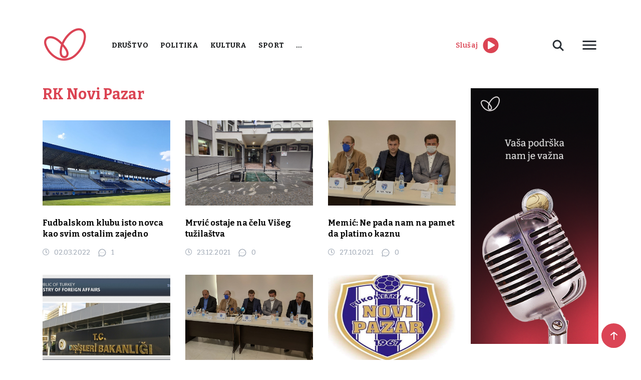

--- FILE ---
content_type: text/html; charset=UTF-8
request_url: https://www.radiostoplus.com/tag/rk-novi-pazar/
body_size: 12798
content:
<!doctype html>
<html lang="en-US">
<head>
	<meta charset="UTF-8">
	<meta name="viewport" content="width=device-width, initial-scale=1">
	<link rel="preconnect" href="https://fonts.gstatic.com">
	<link rel="stylesheet" href="https://cdnjs.cloudflare.com/ajax/libs/font-awesome/5.15.3/css/all.min.css">
	<link href="https://fonts.googleapis.com/css2?family=Bitter:wght@300;400;500;600;700&display=swap" rel="stylesheet">
	<link rel="stylesheet" href="https://cdn.jsdelivr.net/gh/fancyapps/fancybox@3.5.7/dist/jquery.fancybox.min.css"/>
	<meta name='robots' content='index, follow, max-image-preview:large, max-snippet:-1, max-video-preview:-1' />

	<!-- This site is optimized with the Yoast SEO plugin v26.8 - https://yoast.com/product/yoast-seo-wordpress/ -->
	<title>RK Novi Pazar Archives - Radio Sto Plus</title>
	<link rel="canonical" href="https://www.radiostoplus.com/tag/rk-novi-pazar/" />
	<meta property="og:locale" content="en_US" />
	<meta property="og:type" content="article" />
	<meta property="og:title" content="RK Novi Pazar Archives - Radio Sto Plus" />
	<meta property="og:url" content="https://www.radiostoplus.com/tag/rk-novi-pazar/" />
	<meta property="og:site_name" content="Radio Sto Plus" />
	<meta name="twitter:card" content="summary_large_image" />
	<script type="application/ld+json" class="yoast-schema-graph">{"@context":"https://schema.org","@graph":[{"@type":"CollectionPage","@id":"https://www.radiostoplus.com/tag/rk-novi-pazar/","url":"https://www.radiostoplus.com/tag/rk-novi-pazar/","name":"RK Novi Pazar Archives - Radio Sto Plus","isPartOf":{"@id":"https://www.radiostoplus.com/#website"},"primaryImageOfPage":{"@id":"https://www.radiostoplus.com/tag/rk-novi-pazar/#primaryimage"},"image":{"@id":"https://www.radiostoplus.com/tag/rk-novi-pazar/#primaryimage"},"thumbnailUrl":"https://www.radiostoplus.com/wp-content/uploads/2022/03/gradski-stadion-novi-pazar-e1650925693918.jpg","inLanguage":"en-US"},{"@type":"ImageObject","inLanguage":"en-US","@id":"https://www.radiostoplus.com/tag/rk-novi-pazar/#primaryimage","url":"https://www.radiostoplus.com/wp-content/uploads/2022/03/gradski-stadion-novi-pazar-e1650925693918.jpg","contentUrl":"https://www.radiostoplus.com/wp-content/uploads/2022/03/gradski-stadion-novi-pazar-e1650925693918.jpg","width":1000,"height":697},{"@type":"WebSite","@id":"https://www.radiostoplus.com/#website","url":"https://www.radiostoplus.com/","name":"Radio Sto Plus","description":"Radio Sto Plus","potentialAction":[{"@type":"SearchAction","target":{"@type":"EntryPoint","urlTemplate":"https://www.radiostoplus.com/?s={search_term_string}"},"query-input":{"@type":"PropertyValueSpecification","valueRequired":true,"valueName":"search_term_string"}}],"inLanguage":"en-US"}]}</script>
	<!-- / Yoast SEO plugin. -->


<link rel='dns-prefetch' href='//cdnjs.cloudflare.com' />
<link rel='dns-prefetch' href='//cdn.jsdelivr.net' />
<script type="text/javascript" id="wpp-js" src="https://www.radiostoplus.com/wp-content/plugins/wordpress-popular-posts/assets/js/wpp.min.js?ver=7.3.6" data-sampling="0" data-sampling-rate="100" data-api-url="https://www.radiostoplus.com/wp-json/wordpress-popular-posts" data-post-id="0" data-token="9b882c825a" data-lang="0" data-debug="0"></script>
<link rel="alternate" type="application/rss+xml" title="Radio Sto Plus &raquo; RK Novi Pazar Tag Feed" href="https://www.radiostoplus.com/tag/rk-novi-pazar/feed/" />
<style id='wp-img-auto-sizes-contain-inline-css' type='text/css'>
img:is([sizes=auto i],[sizes^="auto," i]){contain-intrinsic-size:3000px 1500px}
/*# sourceURL=wp-img-auto-sizes-contain-inline-css */
</style>
<style id='wp-block-library-inline-css' type='text/css'>
:root{--wp-block-synced-color:#7a00df;--wp-block-synced-color--rgb:122,0,223;--wp-bound-block-color:var(--wp-block-synced-color);--wp-editor-canvas-background:#ddd;--wp-admin-theme-color:#007cba;--wp-admin-theme-color--rgb:0,124,186;--wp-admin-theme-color-darker-10:#006ba1;--wp-admin-theme-color-darker-10--rgb:0,107,160.5;--wp-admin-theme-color-darker-20:#005a87;--wp-admin-theme-color-darker-20--rgb:0,90,135;--wp-admin-border-width-focus:2px}@media (min-resolution:192dpi){:root{--wp-admin-border-width-focus:1.5px}}.wp-element-button{cursor:pointer}:root .has-very-light-gray-background-color{background-color:#eee}:root .has-very-dark-gray-background-color{background-color:#313131}:root .has-very-light-gray-color{color:#eee}:root .has-very-dark-gray-color{color:#313131}:root .has-vivid-green-cyan-to-vivid-cyan-blue-gradient-background{background:linear-gradient(135deg,#00d084,#0693e3)}:root .has-purple-crush-gradient-background{background:linear-gradient(135deg,#34e2e4,#4721fb 50%,#ab1dfe)}:root .has-hazy-dawn-gradient-background{background:linear-gradient(135deg,#faaca8,#dad0ec)}:root .has-subdued-olive-gradient-background{background:linear-gradient(135deg,#fafae1,#67a671)}:root .has-atomic-cream-gradient-background{background:linear-gradient(135deg,#fdd79a,#004a59)}:root .has-nightshade-gradient-background{background:linear-gradient(135deg,#330968,#31cdcf)}:root .has-midnight-gradient-background{background:linear-gradient(135deg,#020381,#2874fc)}:root{--wp--preset--font-size--normal:16px;--wp--preset--font-size--huge:42px}.has-regular-font-size{font-size:1em}.has-larger-font-size{font-size:2.625em}.has-normal-font-size{font-size:var(--wp--preset--font-size--normal)}.has-huge-font-size{font-size:var(--wp--preset--font-size--huge)}.has-text-align-center{text-align:center}.has-text-align-left{text-align:left}.has-text-align-right{text-align:right}.has-fit-text{white-space:nowrap!important}#end-resizable-editor-section{display:none}.aligncenter{clear:both}.items-justified-left{justify-content:flex-start}.items-justified-center{justify-content:center}.items-justified-right{justify-content:flex-end}.items-justified-space-between{justify-content:space-between}.screen-reader-text{border:0;clip-path:inset(50%);height:1px;margin:-1px;overflow:hidden;padding:0;position:absolute;width:1px;word-wrap:normal!important}.screen-reader-text:focus{background-color:#ddd;clip-path:none;color:#444;display:block;font-size:1em;height:auto;left:5px;line-height:normal;padding:15px 23px 14px;text-decoration:none;top:5px;width:auto;z-index:100000}html :where(.has-border-color){border-style:solid}html :where([style*=border-top-color]){border-top-style:solid}html :where([style*=border-right-color]){border-right-style:solid}html :where([style*=border-bottom-color]){border-bottom-style:solid}html :where([style*=border-left-color]){border-left-style:solid}html :where([style*=border-width]){border-style:solid}html :where([style*=border-top-width]){border-top-style:solid}html :where([style*=border-right-width]){border-right-style:solid}html :where([style*=border-bottom-width]){border-bottom-style:solid}html :where([style*=border-left-width]){border-left-style:solid}html :where(img[class*=wp-image-]){height:auto;max-width:100%}:where(figure){margin:0 0 1em}html :where(.is-position-sticky){--wp-admin--admin-bar--position-offset:var(--wp-admin--admin-bar--height,0px)}@media screen and (max-width:600px){html :where(.is-position-sticky){--wp-admin--admin-bar--position-offset:0px}}

/*# sourceURL=wp-block-library-inline-css */
</style><style id='global-styles-inline-css' type='text/css'>
:root{--wp--preset--aspect-ratio--square: 1;--wp--preset--aspect-ratio--4-3: 4/3;--wp--preset--aspect-ratio--3-4: 3/4;--wp--preset--aspect-ratio--3-2: 3/2;--wp--preset--aspect-ratio--2-3: 2/3;--wp--preset--aspect-ratio--16-9: 16/9;--wp--preset--aspect-ratio--9-16: 9/16;--wp--preset--color--black: #000000;--wp--preset--color--cyan-bluish-gray: #abb8c3;--wp--preset--color--white: #ffffff;--wp--preset--color--pale-pink: #f78da7;--wp--preset--color--vivid-red: #cf2e2e;--wp--preset--color--luminous-vivid-orange: #ff6900;--wp--preset--color--luminous-vivid-amber: #fcb900;--wp--preset--color--light-green-cyan: #7bdcb5;--wp--preset--color--vivid-green-cyan: #00d084;--wp--preset--color--pale-cyan-blue: #8ed1fc;--wp--preset--color--vivid-cyan-blue: #0693e3;--wp--preset--color--vivid-purple: #9b51e0;--wp--preset--gradient--vivid-cyan-blue-to-vivid-purple: linear-gradient(135deg,rgb(6,147,227) 0%,rgb(155,81,224) 100%);--wp--preset--gradient--light-green-cyan-to-vivid-green-cyan: linear-gradient(135deg,rgb(122,220,180) 0%,rgb(0,208,130) 100%);--wp--preset--gradient--luminous-vivid-amber-to-luminous-vivid-orange: linear-gradient(135deg,rgb(252,185,0) 0%,rgb(255,105,0) 100%);--wp--preset--gradient--luminous-vivid-orange-to-vivid-red: linear-gradient(135deg,rgb(255,105,0) 0%,rgb(207,46,46) 100%);--wp--preset--gradient--very-light-gray-to-cyan-bluish-gray: linear-gradient(135deg,rgb(238,238,238) 0%,rgb(169,184,195) 100%);--wp--preset--gradient--cool-to-warm-spectrum: linear-gradient(135deg,rgb(74,234,220) 0%,rgb(151,120,209) 20%,rgb(207,42,186) 40%,rgb(238,44,130) 60%,rgb(251,105,98) 80%,rgb(254,248,76) 100%);--wp--preset--gradient--blush-light-purple: linear-gradient(135deg,rgb(255,206,236) 0%,rgb(152,150,240) 100%);--wp--preset--gradient--blush-bordeaux: linear-gradient(135deg,rgb(254,205,165) 0%,rgb(254,45,45) 50%,rgb(107,0,62) 100%);--wp--preset--gradient--luminous-dusk: linear-gradient(135deg,rgb(255,203,112) 0%,rgb(199,81,192) 50%,rgb(65,88,208) 100%);--wp--preset--gradient--pale-ocean: linear-gradient(135deg,rgb(255,245,203) 0%,rgb(182,227,212) 50%,rgb(51,167,181) 100%);--wp--preset--gradient--electric-grass: linear-gradient(135deg,rgb(202,248,128) 0%,rgb(113,206,126) 100%);--wp--preset--gradient--midnight: linear-gradient(135deg,rgb(2,3,129) 0%,rgb(40,116,252) 100%);--wp--preset--font-size--small: 13px;--wp--preset--font-size--medium: 20px;--wp--preset--font-size--large: 36px;--wp--preset--font-size--x-large: 42px;--wp--preset--spacing--20: 0.44rem;--wp--preset--spacing--30: 0.67rem;--wp--preset--spacing--40: 1rem;--wp--preset--spacing--50: 1.5rem;--wp--preset--spacing--60: 2.25rem;--wp--preset--spacing--70: 3.38rem;--wp--preset--spacing--80: 5.06rem;--wp--preset--shadow--natural: 6px 6px 9px rgba(0, 0, 0, 0.2);--wp--preset--shadow--deep: 12px 12px 50px rgba(0, 0, 0, 0.4);--wp--preset--shadow--sharp: 6px 6px 0px rgba(0, 0, 0, 0.2);--wp--preset--shadow--outlined: 6px 6px 0px -3px rgb(255, 255, 255), 6px 6px rgb(0, 0, 0);--wp--preset--shadow--crisp: 6px 6px 0px rgb(0, 0, 0);}:where(.is-layout-flex){gap: 0.5em;}:where(.is-layout-grid){gap: 0.5em;}body .is-layout-flex{display: flex;}.is-layout-flex{flex-wrap: wrap;align-items: center;}.is-layout-flex > :is(*, div){margin: 0;}body .is-layout-grid{display: grid;}.is-layout-grid > :is(*, div){margin: 0;}:where(.wp-block-columns.is-layout-flex){gap: 2em;}:where(.wp-block-columns.is-layout-grid){gap: 2em;}:where(.wp-block-post-template.is-layout-flex){gap: 1.25em;}:where(.wp-block-post-template.is-layout-grid){gap: 1.25em;}.has-black-color{color: var(--wp--preset--color--black) !important;}.has-cyan-bluish-gray-color{color: var(--wp--preset--color--cyan-bluish-gray) !important;}.has-white-color{color: var(--wp--preset--color--white) !important;}.has-pale-pink-color{color: var(--wp--preset--color--pale-pink) !important;}.has-vivid-red-color{color: var(--wp--preset--color--vivid-red) !important;}.has-luminous-vivid-orange-color{color: var(--wp--preset--color--luminous-vivid-orange) !important;}.has-luminous-vivid-amber-color{color: var(--wp--preset--color--luminous-vivid-amber) !important;}.has-light-green-cyan-color{color: var(--wp--preset--color--light-green-cyan) !important;}.has-vivid-green-cyan-color{color: var(--wp--preset--color--vivid-green-cyan) !important;}.has-pale-cyan-blue-color{color: var(--wp--preset--color--pale-cyan-blue) !important;}.has-vivid-cyan-blue-color{color: var(--wp--preset--color--vivid-cyan-blue) !important;}.has-vivid-purple-color{color: var(--wp--preset--color--vivid-purple) !important;}.has-black-background-color{background-color: var(--wp--preset--color--black) !important;}.has-cyan-bluish-gray-background-color{background-color: var(--wp--preset--color--cyan-bluish-gray) !important;}.has-white-background-color{background-color: var(--wp--preset--color--white) !important;}.has-pale-pink-background-color{background-color: var(--wp--preset--color--pale-pink) !important;}.has-vivid-red-background-color{background-color: var(--wp--preset--color--vivid-red) !important;}.has-luminous-vivid-orange-background-color{background-color: var(--wp--preset--color--luminous-vivid-orange) !important;}.has-luminous-vivid-amber-background-color{background-color: var(--wp--preset--color--luminous-vivid-amber) !important;}.has-light-green-cyan-background-color{background-color: var(--wp--preset--color--light-green-cyan) !important;}.has-vivid-green-cyan-background-color{background-color: var(--wp--preset--color--vivid-green-cyan) !important;}.has-pale-cyan-blue-background-color{background-color: var(--wp--preset--color--pale-cyan-blue) !important;}.has-vivid-cyan-blue-background-color{background-color: var(--wp--preset--color--vivid-cyan-blue) !important;}.has-vivid-purple-background-color{background-color: var(--wp--preset--color--vivid-purple) !important;}.has-black-border-color{border-color: var(--wp--preset--color--black) !important;}.has-cyan-bluish-gray-border-color{border-color: var(--wp--preset--color--cyan-bluish-gray) !important;}.has-white-border-color{border-color: var(--wp--preset--color--white) !important;}.has-pale-pink-border-color{border-color: var(--wp--preset--color--pale-pink) !important;}.has-vivid-red-border-color{border-color: var(--wp--preset--color--vivid-red) !important;}.has-luminous-vivid-orange-border-color{border-color: var(--wp--preset--color--luminous-vivid-orange) !important;}.has-luminous-vivid-amber-border-color{border-color: var(--wp--preset--color--luminous-vivid-amber) !important;}.has-light-green-cyan-border-color{border-color: var(--wp--preset--color--light-green-cyan) !important;}.has-vivid-green-cyan-border-color{border-color: var(--wp--preset--color--vivid-green-cyan) !important;}.has-pale-cyan-blue-border-color{border-color: var(--wp--preset--color--pale-cyan-blue) !important;}.has-vivid-cyan-blue-border-color{border-color: var(--wp--preset--color--vivid-cyan-blue) !important;}.has-vivid-purple-border-color{border-color: var(--wp--preset--color--vivid-purple) !important;}.has-vivid-cyan-blue-to-vivid-purple-gradient-background{background: var(--wp--preset--gradient--vivid-cyan-blue-to-vivid-purple) !important;}.has-light-green-cyan-to-vivid-green-cyan-gradient-background{background: var(--wp--preset--gradient--light-green-cyan-to-vivid-green-cyan) !important;}.has-luminous-vivid-amber-to-luminous-vivid-orange-gradient-background{background: var(--wp--preset--gradient--luminous-vivid-amber-to-luminous-vivid-orange) !important;}.has-luminous-vivid-orange-to-vivid-red-gradient-background{background: var(--wp--preset--gradient--luminous-vivid-orange-to-vivid-red) !important;}.has-very-light-gray-to-cyan-bluish-gray-gradient-background{background: var(--wp--preset--gradient--very-light-gray-to-cyan-bluish-gray) !important;}.has-cool-to-warm-spectrum-gradient-background{background: var(--wp--preset--gradient--cool-to-warm-spectrum) !important;}.has-blush-light-purple-gradient-background{background: var(--wp--preset--gradient--blush-light-purple) !important;}.has-blush-bordeaux-gradient-background{background: var(--wp--preset--gradient--blush-bordeaux) !important;}.has-luminous-dusk-gradient-background{background: var(--wp--preset--gradient--luminous-dusk) !important;}.has-pale-ocean-gradient-background{background: var(--wp--preset--gradient--pale-ocean) !important;}.has-electric-grass-gradient-background{background: var(--wp--preset--gradient--electric-grass) !important;}.has-midnight-gradient-background{background: var(--wp--preset--gradient--midnight) !important;}.has-small-font-size{font-size: var(--wp--preset--font-size--small) !important;}.has-medium-font-size{font-size: var(--wp--preset--font-size--medium) !important;}.has-large-font-size{font-size: var(--wp--preset--font-size--large) !important;}.has-x-large-font-size{font-size: var(--wp--preset--font-size--x-large) !important;}
/*# sourceURL=global-styles-inline-css */
</style>

<style id='classic-theme-styles-inline-css' type='text/css'>
/*! This file is auto-generated */
.wp-block-button__link{color:#fff;background-color:#32373c;border-radius:9999px;box-shadow:none;text-decoration:none;padding:calc(.667em + 2px) calc(1.333em + 2px);font-size:1.125em}.wp-block-file__button{background:#32373c;color:#fff;text-decoration:none}
/*# sourceURL=/wp-includes/css/classic-themes.min.css */
</style>
<link rel='stylesheet' id='contact-form-7-css' href='https://www.radiostoplus.com/wp-content/plugins/contact-form-7/includes/css/styles.css' type='text/css' media='all' />
<link rel='stylesheet' id='news-scrapper-css' href='https://www.radiostoplus.com/wp-content/plugins/news-scrapper/public/css/news-scrapper-public.css' type='text/css' media='all' />
<link rel='stylesheet' id='wp-polls-css' href='https://www.radiostoplus.com/wp-content/plugins/wp-polls/polls-css.css' type='text/css' media='all' />
<style id='wp-polls-inline-css' type='text/css'>
.wp-polls .pollbar {
	margin: 1px;
	font-size: 6px;
	line-height: 8px;
	height: 8px;
	background-image: url('https://www.radiostoplus.com/wp-content/plugins/wp-polls/images/default/pollbg.gif');
	border: 1px solid #c8c8c8;
}

/*# sourceURL=wp-polls-inline-css */
</style>
<link rel='stylesheet' id='wordpress-popular-posts-css-css' href='https://www.radiostoplus.com/wp-content/plugins/wordpress-popular-posts/assets/css/wpp.css' type='text/css' media='all' />
<link rel='stylesheet' id='radiostoplus-style-css' href='https://www.radiostoplus.com/wp-content/themes/radiostoplus/style.css' type='text/css' media='all' />
<link rel='stylesheet' id='slickcss-css' href='https://cdnjs.cloudflare.com/ajax/libs/slick-carousel/1.8.1/slick.min.css' type='text/css' media='all' />
<link rel='stylesheet' id='tablepress-default-css' href='https://www.radiostoplus.com/wp-content/plugins/tablepress/css/build/default.css' type='text/css' media='all' />
<script type="text/javascript" src="https://cdnjs.cloudflare.com/ajax/libs/jquery/1.12.4/jquery.min.js" id="jquery-js"></script>
<script type="text/javascript" src="https://www.radiostoplus.com/wp-content/plugins/news-scrapper/public/js/news-scrapper-public.js" id="news-scrapper-js"></script>

<style></style><meta name="cdp-version" content="1.5.0" />            <style id="wpp-loading-animation-styles">@-webkit-keyframes bgslide{from{background-position-x:0}to{background-position-x:-200%}}@keyframes bgslide{from{background-position-x:0}to{background-position-x:-200%}}.wpp-widget-block-placeholder,.wpp-shortcode-placeholder{margin:0 auto;width:60px;height:3px;background:#dd3737;background:linear-gradient(90deg,#dd3737 0%,#571313 10%,#dd3737 100%);background-size:200% auto;border-radius:3px;-webkit-animation:bgslide 1s infinite linear;animation:bgslide 1s infinite linear}</style>
            <link rel="icon" href="https://www.radiostoplus.com/wp-content/uploads/2021/06/cropped-favicon-32x32.png" sizes="32x32" />
<link rel="icon" href="https://www.radiostoplus.com/wp-content/uploads/2021/06/cropped-favicon-192x192.png" sizes="192x192" />
<link rel="apple-touch-icon" href="https://www.radiostoplus.com/wp-content/uploads/2021/06/cropped-favicon-180x180.png" />
<meta name="msapplication-TileImage" content="https://www.radiostoplus.com/wp-content/uploads/2021/06/cropped-favicon-270x270.png" />
</head>


	
<!-- Google tag (gtag.js) STARI GOOGLE ANALYTICS -->
<script async src="https://www.googletagmanager.com/gtag/js?id=G-WHK20QWN7T"></script>
<script>
  window.dataLayer = window.dataLayer || [];
  function gtag(){dataLayer.push(arguments);}
  gtag('js', new Date());

  gtag('config', 'G-WHK20QWN7T');
</script> 
	
<!-- Google tag (gtag.js)  NOVI GOOGLE ANALYTICS -->
<script async src="https://www.googletagmanager.com/gtag/js?id=G-5TEE97S3GP"></script>
<script>
  window.dataLayer = window.dataLayer || [];
  function gtag(){dataLayer.push(arguments);}
  gtag('js', new Date());

  gtag('config', 'G-5TEE97S3GP');
</script>

<body class="archive tag tag-rk-novi-pazar tag-681 wp-theme-radiostoplus">
<div id="page" class="site">
	<header>
		<div class="container">
			<div class="d-flex align-items-center justify-content-between">
				<div class="d-flex align-items-center">
					<div class="logo">
						<a href="https://www.radiostoplus.com">
							<img src="https://www.radiostoplus.com/wp-content/themes/radiostoplus/images/logo.png" alt="logo">
						</a>
					</div>
					<nav class="primary-menu">
						<div class="menu-menu-1-container"><ul id="primary-menu" class="menu"><li id="menu-item-1444" class="red-menu menu-item menu-item-type-taxonomy menu-item-object-category menu-item-1444"><a href="https://www.radiostoplus.com/category/drustvo/">Društvo</a></li>
<li id="menu-item-1440" class="red-menu menu-item menu-item-type-taxonomy menu-item-object-category menu-item-1440"><a href="https://www.radiostoplus.com/category/politika/">Politika</a></li>
<li id="menu-item-1445" class="red-menu menu-item menu-item-type-taxonomy menu-item-object-category menu-item-1445"><a href="https://www.radiostoplus.com/category/kultura/">Kultura</a></li>
<li id="menu-item-1442" class="red-menu menu-item menu-item-type-taxonomy menu-item-object-category menu-item-1442"><a href="https://www.radiostoplus.com/category/sport/">Sport</a></li>
<li id="menu-item-36606" class="more-cat menu-item menu-item-type-custom menu-item-object-custom menu-item-has-children menu-item-36606"><a href="#">&#8230;</a>
<ul class="sub-menu">
	<li id="menu-item-102131" class="menu-item menu-item-type-taxonomy menu-item-object-category menu-item-102131"><a href="https://www.radiostoplus.com/category/vesti/">Vesti</a></li>
	<li id="menu-item-1443" class="menu-item menu-item-type-taxonomy menu-item-object-category menu-item-1443"><a href="https://www.radiostoplus.com/category/ekonomija/">Ekonomija</a></li>
	<li id="menu-item-36611" class="menu-item menu-item-type-taxonomy menu-item-object-category menu-item-36611"><a href="https://www.radiostoplus.com/category/tehnologija/">Tehnologija</a></li>
	<li id="menu-item-52054" class="menu-item menu-item-type-taxonomy menu-item-object-category menu-item-has-children menu-item-52054"><a href="https://www.radiostoplus.com/category/projekti/">Projekti</a>
	<ul class="sub-menu">
		<li id="menu-item-196431" class="menu-item menu-item-type-taxonomy menu-item-object-category menu-item-196431"><a href="https://www.radiostoplus.com/category/projekti/komsije-kojih-vise-nema/">Komšije kojih više nema</a></li>
		<li id="menu-item-153534" class="menu-item menu-item-type-taxonomy menu-item-object-category menu-item-153534"><a href="https://www.radiostoplus.com/category/projekti/3-u-3/zeleni-minuti-region/">Zeleni minuti-region</a></li>
		<li id="menu-item-52053" class="menu-item menu-item-type-taxonomy menu-item-object-category menu-item-52053"><a href="https://www.radiostoplus.com/category/projekti/3-u-3/">3 u 3</a></li>
		<li id="menu-item-63025" class="menu-item menu-item-type-taxonomy menu-item-object-category menu-item-63025"><a href="https://www.radiostoplus.com/category/projekti/zeleni-minuti/">Zeleni minuti</a></li>
		<li id="menu-item-78618" class="menu-item menu-item-type-taxonomy menu-item-object-category menu-item-78618"><a href="https://www.radiostoplus.com/category/projekti/znameniti-bosnjaci/">Znameniti Bošnjaci</a></li>
	</ul>
</li>
	<li id="menu-item-36607" class="menu-item menu-item-type-taxonomy menu-item-object-category menu-item-36607"><a href="https://www.radiostoplus.com/category/arhiva/">Arhiva</a></li>
</ul>
</li>
</ul></div>					</nav>
				</div>
				<div class="second-menu d-flex align-items-center justify-content-between">
					<div class="play-live d-flex align-items-center">
							<span class="red-color">Slušaj</span>
						<div>
	<audio id="player" src="https://radiostoplus.ipradio.rs:9000/;?type=http"></audio>
    <div>
         <a id = "icon"><i id="iconClass" class='fa fa-play-circle fa-2x' style="color:#DB4453"></i></a>
     </div>
	</div>
					</div>
					 
					<div class="header-right">
						<div class="desc-search">
							<svg width="40" height="40" viewBox="0 0 40 40" fill="none" xmlns="http://www.w3.org/2000/svg">
								<path d="M23 23L30 30L23 23ZM17.5 25C18.4849 25 19.4602 24.806 20.3701 24.4291C21.2801 24.0522 22.1069 23.4997 22.8033 22.8033C23.4997 22.1069 24.0522 21.2801 24.4291 20.3701C24.806 19.4602 25 18.4849 25 17.5C25 16.5151 24.806 15.5398 24.4291 14.6299C24.0522 13.7199 23.4997 12.8931 22.8033 12.1967C22.1069 11.5003 21.2801 10.9478 20.3701 10.5709C19.4602 10.194 18.4849 10 17.5 10C15.5109 10 13.6032 10.7902 12.1967 12.1967C10.7902 13.6032 10 15.5109 10 17.5C10 19.4891 10.7902 21.3968 12.1967 22.8033C13.6032 24.2098 15.5109 25 17.5 25V25Z" stroke="#2B3036" stroke-width="3"/>
							</svg>
							<div class="desc-search-form">
								<form action="https://www.radiostoplus.com">
									<input name="s" placeholder="Pretraga" type="text" value="">
								</form>
							</div>
						</div>
						<div class="button desc-menu">
							<svg style="display: block" width="36" height="36" viewBox="0 0 36 36" fill="none"
								xmlns="http://www.w3.org/2000/svg">
								<path d="M4.5 27H31.5V23.9998H4.5V27ZM4.5 19.4998H31.5V16.5002H4.5V19.4998ZM4.5 9V12.0002H31.5V9H4.5Z"
									fill="#2B3036"/>
							</svg>
							<div class="desc-menu-content">
								<nav class="header-second-menu">
									<div class="menu-second-menu-container"><ul id="header-second-menu" class="menu"><li id="menu-item-1517" class="menu-item menu-item-type-post_type menu-item-object-page menu-item-1517"><a href="https://www.radiostoplus.com/o-nama/">O radiju</a></li>
<li id="menu-item-36602" class="menu-item menu-item-type-post_type menu-item-object-page menu-item-36602"><a href="https://www.radiostoplus.com/kontakt/">Kontakt</a></li>
<li id="menu-item-48300" class="menu-item menu-item-type-post_type menu-item-object-page menu-item-48300"><a href="https://www.radiostoplus.com/donacije/">Donacije</a></li>
</ul></div>								</nav>
							</div>
						</div>
					</div>
					<div class="mobile-menu">
						<svg style="display: block" width="36" height="36" viewBox="0 0 36 36" fill="none"
						     xmlns="http://www.w3.org/2000/svg">
							<path d="M4.5 27H31.5V23.9998H4.5V27ZM4.5 19.4998H31.5V16.5002H4.5V19.4998ZM4.5 9V12.0002H31.5V9H4.5Z"
							      fill="#2B3036"/>
						</svg>
					</div>	
				</div>
			</div>
		</div>
	</header>
<div id="mySidenav" class="nav-content sidenav">
    <svg class="close-nav-mob" width="20" height="20" viewBox="0 0 20 20" fill="none" xmlns="http://www.w3.org/2000/svg">
        <path fill-rule="evenodd" clip-rule="evenodd" d="M19.0919 2.12131L2.12132 19.0919L0 16.9706L16.9706 -1.19209e-05L19.0919 2.12131Z" fill="#2B3036"/>
        <path fill-rule="evenodd" clip-rule="evenodd" d="M2.12146 6.91414e-06L19.092 16.9706L16.9707 19.0919L0.000139236 2.12133L2.12146 6.91414e-06Z" fill="#2B3036"/>
    </svg>
    <div class="sidenav-inner">
		<div class="mob-search-form">
			<form action="https://www.radiostoplus.com">
				<input name="s" placeholder="Pretraga" type="text" value="">
				<input type="submit" value="">
			</form>
		</div>
        <nav>
			<div class="menu-menu-1-container"><ul id="primary-menu" class="menu"><li class="red-menu menu-item menu-item-type-taxonomy menu-item-object-category menu-item-1444"><a href="https://www.radiostoplus.com/category/drustvo/">Društvo</a></li>
<li class="red-menu menu-item menu-item-type-taxonomy menu-item-object-category menu-item-1440"><a href="https://www.radiostoplus.com/category/politika/">Politika</a></li>
<li class="red-menu menu-item menu-item-type-taxonomy menu-item-object-category menu-item-1445"><a href="https://www.radiostoplus.com/category/kultura/">Kultura</a></li>
<li class="red-menu menu-item menu-item-type-taxonomy menu-item-object-category menu-item-1442"><a href="https://www.radiostoplus.com/category/sport/">Sport</a></li>
<li class="more-cat menu-item menu-item-type-custom menu-item-object-custom menu-item-has-children menu-item-36606"><a href="#">&#8230;</a>
<ul class="sub-menu">
	<li class="menu-item menu-item-type-taxonomy menu-item-object-category menu-item-102131"><a href="https://www.radiostoplus.com/category/vesti/">Vesti</a></li>
	<li class="menu-item menu-item-type-taxonomy menu-item-object-category menu-item-1443"><a href="https://www.radiostoplus.com/category/ekonomija/">Ekonomija</a></li>
	<li class="menu-item menu-item-type-taxonomy menu-item-object-category menu-item-36611"><a href="https://www.radiostoplus.com/category/tehnologija/">Tehnologija</a></li>
	<li class="menu-item menu-item-type-taxonomy menu-item-object-category menu-item-has-children menu-item-52054"><a href="https://www.radiostoplus.com/category/projekti/">Projekti</a>
	<ul class="sub-menu">
		<li class="menu-item menu-item-type-taxonomy menu-item-object-category menu-item-196431"><a href="https://www.radiostoplus.com/category/projekti/komsije-kojih-vise-nema/">Komšije kojih više nema</a></li>
		<li class="menu-item menu-item-type-taxonomy menu-item-object-category menu-item-153534"><a href="https://www.radiostoplus.com/category/projekti/3-u-3/zeleni-minuti-region/">Zeleni minuti-region</a></li>
		<li class="menu-item menu-item-type-taxonomy menu-item-object-category menu-item-52053"><a href="https://www.radiostoplus.com/category/projekti/3-u-3/">3 u 3</a></li>
		<li class="menu-item menu-item-type-taxonomy menu-item-object-category menu-item-63025"><a href="https://www.radiostoplus.com/category/projekti/zeleni-minuti/">Zeleni minuti</a></li>
		<li class="menu-item menu-item-type-taxonomy menu-item-object-category menu-item-78618"><a href="https://www.radiostoplus.com/category/projekti/znameniti-bosnjaci/">Znameniti Bošnjaci</a></li>
	</ul>
</li>
	<li class="menu-item menu-item-type-taxonomy menu-item-object-category menu-item-36607"><a href="https://www.radiostoplus.com/category/arhiva/">Arhiva</a></li>
</ul>
</li>
</ul></div>        </nav>
    </div>  
    <div class="sidenav-bottom">  
        <nav>
			<div class="menu-second-menu-container"><ul id="header-second-menu" class="menu"><li class="menu-item menu-item-type-post_type menu-item-object-page menu-item-1517"><a href="https://www.radiostoplus.com/o-nama/">O radiju</a></li>
<li class="menu-item menu-item-type-post_type menu-item-object-page menu-item-36602"><a href="https://www.radiostoplus.com/kontakt/">Kontakt</a></li>
<li class="menu-item menu-item-type-post_type menu-item-object-page menu-item-48300"><a href="https://www.radiostoplus.com/donacije/">Donacije</a></li>
</ul></div>        </nav>
    </div>  
</div>

<script>
	document.getElementById("icon").addEventListener("click", activateRadio)
	var playerActive = false;
	function activateRadio()
	{
		if(!playerActive)
		{
				playerActive = true;
				 document.getElementById("player").play();
				 document.getElementById("iconClass").className = "fa fa-pause-circle fa-2x";


		}else
		{
			playerActive = false;
			document.getElementById("player").pause();
			 document.getElementById("iconClass").className = "fa fa-play-circle fa-2x";
		}
	}
		
		</script> <section class="content">
    <div class="container">
        <div class="row">
            <div class="col-lg-9">
                <h2 class="line mb-40"><span>RK Novi Pazar</span></h2>
                <div class="category-block three-in-row">
                    <div class="row">
                                                <div class="col-md-4 three-item">
                            <div class="medium mb-32"> <a href="https://www.radiostoplus.com/fudbalskom-klubu-isto-novca-kao-svim-ostalim-zajedno/">
                                    <div class="image"
                                        style="background: url('https://www.radiostoplus.com/wp-content/uploads/2022/03/gradski-stadion-novi-pazar-e1650925693918.jpg') center center no-repeat">
                                    </div>
                                </a>
                                <div class="content">
                                    <h3 class="mb-24 mt-24"> <a
                                            href="https://www.radiostoplus.com/fudbalskom-klubu-isto-novca-kao-svim-ostalim-zajedno/">Fudbalskom klubu isto novca kao svim ostalim zajedno</a> </h3>
                                    <div class="post-widget d-flex align-items-center">
                                        <div class="date d-flex align-items-center"> <span><i
                                                    class="far fa-clock"></i>02.03.2022</span>
                                        </div>
                                        <div class="comments d-flex align-items-center"> <svg width="18" height="18"
                                                viewBox="0 0 18 18" fill="none" xmlns="http://www.w3.org/2000/svg">
                                                <path
                                                    d="M9 9.75C9.41421 9.75 9.75 9.41421 9.75 9C9.75 8.58579 9.41421 8.25 9 8.25C8.58579 8.25 8.25 8.58579 8.25 9C8.25 9.41421 8.58579 9.75 9 9.75Z"
                                                    fill="#AAB2BD" />
                                                <path
                                                    d="M12 9.75C12.4142 9.75 12.75 9.41421 12.75 9C12.75 8.58579 12.4142 8.25 12 8.25C11.5858 8.25 11.25 8.58579 11.25 9C11.25 9.41421 11.5858 9.75 12 9.75Z"
                                                    fill="#AAB2BD" />
                                                <path
                                                    d="M6 9.75C6.41421 9.75 6.75 9.41421 6.75 9C6.75 8.58579 6.41421 8.25 6 8.25C5.58579 8.25 5.25 8.58579 5.25 9C5.25 9.41421 5.58579 9.75 6 9.75Z"
                                                    fill="#AAB2BD" />
                                                <path
                                                    d="M14.3025 3.69739C13.0719 2.45877 11.4478 1.6883 9.70999 1.51883C7.97223 1.34935 6.22979 1.79148 4.78307 2.76899C3.33634 3.74651 2.276 5.19815 1.78485 6.87365C1.2937 8.54916 1.40251 10.3435 2.09253 11.9474C2.16445 12.0965 2.18804 12.2643 2.16003 12.4274L1.50003 15.5999C1.4746 15.7215 1.47979 15.8476 1.51514 15.9667C1.55048 16.0858 1.61488 16.1943 1.70253 16.2824C1.77438 16.3537 1.85993 16.4098 1.95403 16.4472C2.04812 16.4845 2.14881 16.5025 2.25003 16.4999H2.40003L5.61003 15.8549C5.77318 15.8353 5.93862 15.8585 6.09003 15.9224C7.6939 16.6124 9.48827 16.7212 11.1638 16.2301C12.8393 15.7389 14.2909 14.6786 15.2684 13.2319C16.2459 11.7851 16.6881 10.0427 16.5186 8.30493C16.3491 6.56717 15.5787 4.94298 14.34 3.71239L14.3025 3.69739ZM14.925 9.96739C14.7784 10.8629 14.4306 11.7134 13.9077 12.4551C13.3848 13.1967 12.7006 13.8101 11.9064 14.249C11.1122 14.688 10.2288 14.9411 9.32269 14.9893C8.41656 15.0375 7.5113 14.8796 6.67503 14.5274C6.37843 14.4012 6.05983 14.335 5.73753 14.3324C5.59674 14.3334 5.45627 14.3459 5.31753 14.3699L3.20253 14.7974L3.63003 12.6824C3.71517 12.2243 3.66028 11.7513 3.47253 11.3249C3.12032 10.4886 2.96238 9.58336 3.0106 8.67723C3.05881 7.7711 3.31192 6.88771 3.75089 6.09353C4.18985 5.29936 4.80322 4.61509 5.54485 4.09223C6.28648 3.56937 7.13704 3.22153 8.03253 3.07489C8.97248 2.92063 9.93566 2.99237 10.8424 3.28419C11.7491 3.57601 12.5733 4.07951 13.2469 4.75305C13.9204 5.42659 14.4239 6.25081 14.7157 7.15754C15.0075 8.06426 15.0793 9.02744 14.925 9.96739Z"
                                                    fill="#AAB2BD" /> </svg>
                                            <span>1</span> </div>
                                    </div>
                                </div>
                            </div>
                        </div>
                                                <div class="col-md-4 three-item">
                            <div class="medium mb-32"> <a href="https://www.radiostoplus.com/mrvic-ostaje-na-celu-viseg-tuzilastva/">
                                    <div class="image"
                                        style="background: url('https://www.radiostoplus.com/wp-content/uploads/2021/10/sud-tuzilastvo-okt21.jpg') center center no-repeat">
                                    </div>
                                </a>
                                <div class="content">
                                    <h3 class="mb-24 mt-24"> <a
                                            href="https://www.radiostoplus.com/mrvic-ostaje-na-celu-viseg-tuzilastva/">Mrvić ostaje na čelu Višeg tužilaštva</a> </h3>
                                    <div class="post-widget d-flex align-items-center">
                                        <div class="date d-flex align-items-center"> <span><i
                                                    class="far fa-clock"></i>23.12.2021</span>
                                        </div>
                                        <div class="comments d-flex align-items-center"> <svg width="18" height="18"
                                                viewBox="0 0 18 18" fill="none" xmlns="http://www.w3.org/2000/svg">
                                                <path
                                                    d="M9 9.75C9.41421 9.75 9.75 9.41421 9.75 9C9.75 8.58579 9.41421 8.25 9 8.25C8.58579 8.25 8.25 8.58579 8.25 9C8.25 9.41421 8.58579 9.75 9 9.75Z"
                                                    fill="#AAB2BD" />
                                                <path
                                                    d="M12 9.75C12.4142 9.75 12.75 9.41421 12.75 9C12.75 8.58579 12.4142 8.25 12 8.25C11.5858 8.25 11.25 8.58579 11.25 9C11.25 9.41421 11.5858 9.75 12 9.75Z"
                                                    fill="#AAB2BD" />
                                                <path
                                                    d="M6 9.75C6.41421 9.75 6.75 9.41421 6.75 9C6.75 8.58579 6.41421 8.25 6 8.25C5.58579 8.25 5.25 8.58579 5.25 9C5.25 9.41421 5.58579 9.75 6 9.75Z"
                                                    fill="#AAB2BD" />
                                                <path
                                                    d="M14.3025 3.69739C13.0719 2.45877 11.4478 1.6883 9.70999 1.51883C7.97223 1.34935 6.22979 1.79148 4.78307 2.76899C3.33634 3.74651 2.276 5.19815 1.78485 6.87365C1.2937 8.54916 1.40251 10.3435 2.09253 11.9474C2.16445 12.0965 2.18804 12.2643 2.16003 12.4274L1.50003 15.5999C1.4746 15.7215 1.47979 15.8476 1.51514 15.9667C1.55048 16.0858 1.61488 16.1943 1.70253 16.2824C1.77438 16.3537 1.85993 16.4098 1.95403 16.4472C2.04812 16.4845 2.14881 16.5025 2.25003 16.4999H2.40003L5.61003 15.8549C5.77318 15.8353 5.93862 15.8585 6.09003 15.9224C7.6939 16.6124 9.48827 16.7212 11.1638 16.2301C12.8393 15.7389 14.2909 14.6786 15.2684 13.2319C16.2459 11.7851 16.6881 10.0427 16.5186 8.30493C16.3491 6.56717 15.5787 4.94298 14.34 3.71239L14.3025 3.69739ZM14.925 9.96739C14.7784 10.8629 14.4306 11.7134 13.9077 12.4551C13.3848 13.1967 12.7006 13.8101 11.9064 14.249C11.1122 14.688 10.2288 14.9411 9.32269 14.9893C8.41656 15.0375 7.5113 14.8796 6.67503 14.5274C6.37843 14.4012 6.05983 14.335 5.73753 14.3324C5.59674 14.3334 5.45627 14.3459 5.31753 14.3699L3.20253 14.7974L3.63003 12.6824C3.71517 12.2243 3.66028 11.7513 3.47253 11.3249C3.12032 10.4886 2.96238 9.58336 3.0106 8.67723C3.05881 7.7711 3.31192 6.88771 3.75089 6.09353C4.18985 5.29936 4.80322 4.61509 5.54485 4.09223C6.28648 3.56937 7.13704 3.22153 8.03253 3.07489C8.97248 2.92063 9.93566 2.99237 10.8424 3.28419C11.7491 3.57601 12.5733 4.07951 13.2469 4.75305C13.9204 5.42659 14.4239 6.25081 14.7157 7.15754C15.0075 8.06426 15.0793 9.02744 14.925 9.96739Z"
                                                    fill="#AAB2BD" /> </svg>
                                            <span>0</span> </div>
                                    </div>
                                </div>
                            </div>
                        </div>
                                                <div class="col-md-4 three-item">
                            <div class="medium mb-32"> <a href="https://www.radiostoplus.com/memic-ne-pada-nam-na-pamet-da-platimo-kaznu/">
                                    <div class="image"
                                        style="background: url('https://www.radiostoplus.com/wp-content/uploads/2021/10/memic-sacirovic-rknp.jpg') center center no-repeat">
                                    </div>
                                </a>
                                <div class="content">
                                    <h3 class="mb-24 mt-24"> <a
                                            href="https://www.radiostoplus.com/memic-ne-pada-nam-na-pamet-da-platimo-kaznu/">Memić: Ne pada nam na pamet da platimo kaznu</a> </h3>
                                    <div class="post-widget d-flex align-items-center">
                                        <div class="date d-flex align-items-center"> <span><i
                                                    class="far fa-clock"></i>27.10.2021</span>
                                        </div>
                                        <div class="comments d-flex align-items-center"> <svg width="18" height="18"
                                                viewBox="0 0 18 18" fill="none" xmlns="http://www.w3.org/2000/svg">
                                                <path
                                                    d="M9 9.75C9.41421 9.75 9.75 9.41421 9.75 9C9.75 8.58579 9.41421 8.25 9 8.25C8.58579 8.25 8.25 8.58579 8.25 9C8.25 9.41421 8.58579 9.75 9 9.75Z"
                                                    fill="#AAB2BD" />
                                                <path
                                                    d="M12 9.75C12.4142 9.75 12.75 9.41421 12.75 9C12.75 8.58579 12.4142 8.25 12 8.25C11.5858 8.25 11.25 8.58579 11.25 9C11.25 9.41421 11.5858 9.75 12 9.75Z"
                                                    fill="#AAB2BD" />
                                                <path
                                                    d="M6 9.75C6.41421 9.75 6.75 9.41421 6.75 9C6.75 8.58579 6.41421 8.25 6 8.25C5.58579 8.25 5.25 8.58579 5.25 9C5.25 9.41421 5.58579 9.75 6 9.75Z"
                                                    fill="#AAB2BD" />
                                                <path
                                                    d="M14.3025 3.69739C13.0719 2.45877 11.4478 1.6883 9.70999 1.51883C7.97223 1.34935 6.22979 1.79148 4.78307 2.76899C3.33634 3.74651 2.276 5.19815 1.78485 6.87365C1.2937 8.54916 1.40251 10.3435 2.09253 11.9474C2.16445 12.0965 2.18804 12.2643 2.16003 12.4274L1.50003 15.5999C1.4746 15.7215 1.47979 15.8476 1.51514 15.9667C1.55048 16.0858 1.61488 16.1943 1.70253 16.2824C1.77438 16.3537 1.85993 16.4098 1.95403 16.4472C2.04812 16.4845 2.14881 16.5025 2.25003 16.4999H2.40003L5.61003 15.8549C5.77318 15.8353 5.93862 15.8585 6.09003 15.9224C7.6939 16.6124 9.48827 16.7212 11.1638 16.2301C12.8393 15.7389 14.2909 14.6786 15.2684 13.2319C16.2459 11.7851 16.6881 10.0427 16.5186 8.30493C16.3491 6.56717 15.5787 4.94298 14.34 3.71239L14.3025 3.69739ZM14.925 9.96739C14.7784 10.8629 14.4306 11.7134 13.9077 12.4551C13.3848 13.1967 12.7006 13.8101 11.9064 14.249C11.1122 14.688 10.2288 14.9411 9.32269 14.9893C8.41656 15.0375 7.5113 14.8796 6.67503 14.5274C6.37843 14.4012 6.05983 14.335 5.73753 14.3324C5.59674 14.3334 5.45627 14.3459 5.31753 14.3699L3.20253 14.7974L3.63003 12.6824C3.71517 12.2243 3.66028 11.7513 3.47253 11.3249C3.12032 10.4886 2.96238 9.58336 3.0106 8.67723C3.05881 7.7711 3.31192 6.88771 3.75089 6.09353C4.18985 5.29936 4.80322 4.61509 5.54485 4.09223C6.28648 3.56937 7.13704 3.22153 8.03253 3.07489C8.97248 2.92063 9.93566 2.99237 10.8424 3.28419C11.7491 3.57601 12.5733 4.07951 13.2469 4.75305C13.9204 5.42659 14.4239 6.25081 14.7157 7.15754C15.0075 8.06426 15.0793 9.02744 14.925 9.96739Z"
                                                    fill="#AAB2BD" /> </svg>
                                            <span>0</span> </div>
                                    </div>
                                </div>
                            </div>
                        </div>
                                                <div class="col-md-4 three-item">
                            <div class="medium mb-32"> <a href="https://www.radiostoplus.com/turska-zabrinuta-zbog-rasistickog-odnosa-prema-novopazarskim-timovima/">
                                    <div class="image"
                                        style="background: url('https://www.radiostoplus.com/wp-content/uploads/2021/10/mfa-turska.jpg') center center no-repeat">
                                    </div>
                                </a>
                                <div class="content">
                                    <h3 class="mb-24 mt-24"> <a
                                            href="https://www.radiostoplus.com/turska-zabrinuta-zbog-rasistickog-odnosa-prema-novopazarskim-timovima/">Turska zabrinuta zbog rasističkog odnosa prema novopazarskim timovima</a> </h3>
                                    <div class="post-widget d-flex align-items-center">
                                        <div class="date d-flex align-items-center"> <span><i
                                                    class="far fa-clock"></i>15.10.2021</span>
                                        </div>
                                        <div class="comments d-flex align-items-center"> <svg width="18" height="18"
                                                viewBox="0 0 18 18" fill="none" xmlns="http://www.w3.org/2000/svg">
                                                <path
                                                    d="M9 9.75C9.41421 9.75 9.75 9.41421 9.75 9C9.75 8.58579 9.41421 8.25 9 8.25C8.58579 8.25 8.25 8.58579 8.25 9C8.25 9.41421 8.58579 9.75 9 9.75Z"
                                                    fill="#AAB2BD" />
                                                <path
                                                    d="M12 9.75C12.4142 9.75 12.75 9.41421 12.75 9C12.75 8.58579 12.4142 8.25 12 8.25C11.5858 8.25 11.25 8.58579 11.25 9C11.25 9.41421 11.5858 9.75 12 9.75Z"
                                                    fill="#AAB2BD" />
                                                <path
                                                    d="M6 9.75C6.41421 9.75 6.75 9.41421 6.75 9C6.75 8.58579 6.41421 8.25 6 8.25C5.58579 8.25 5.25 8.58579 5.25 9C5.25 9.41421 5.58579 9.75 6 9.75Z"
                                                    fill="#AAB2BD" />
                                                <path
                                                    d="M14.3025 3.69739C13.0719 2.45877 11.4478 1.6883 9.70999 1.51883C7.97223 1.34935 6.22979 1.79148 4.78307 2.76899C3.33634 3.74651 2.276 5.19815 1.78485 6.87365C1.2937 8.54916 1.40251 10.3435 2.09253 11.9474C2.16445 12.0965 2.18804 12.2643 2.16003 12.4274L1.50003 15.5999C1.4746 15.7215 1.47979 15.8476 1.51514 15.9667C1.55048 16.0858 1.61488 16.1943 1.70253 16.2824C1.77438 16.3537 1.85993 16.4098 1.95403 16.4472C2.04812 16.4845 2.14881 16.5025 2.25003 16.4999H2.40003L5.61003 15.8549C5.77318 15.8353 5.93862 15.8585 6.09003 15.9224C7.6939 16.6124 9.48827 16.7212 11.1638 16.2301C12.8393 15.7389 14.2909 14.6786 15.2684 13.2319C16.2459 11.7851 16.6881 10.0427 16.5186 8.30493C16.3491 6.56717 15.5787 4.94298 14.34 3.71239L14.3025 3.69739ZM14.925 9.96739C14.7784 10.8629 14.4306 11.7134 13.9077 12.4551C13.3848 13.1967 12.7006 13.8101 11.9064 14.249C11.1122 14.688 10.2288 14.9411 9.32269 14.9893C8.41656 15.0375 7.5113 14.8796 6.67503 14.5274C6.37843 14.4012 6.05983 14.335 5.73753 14.3324C5.59674 14.3334 5.45627 14.3459 5.31753 14.3699L3.20253 14.7974L3.63003 12.6824C3.71517 12.2243 3.66028 11.7513 3.47253 11.3249C3.12032 10.4886 2.96238 9.58336 3.0106 8.67723C3.05881 7.7711 3.31192 6.88771 3.75089 6.09353C4.18985 5.29936 4.80322 4.61509 5.54485 4.09223C6.28648 3.56937 7.13704 3.22153 8.03253 3.07489C8.97248 2.92063 9.93566 2.99237 10.8424 3.28419C11.7491 3.57601 12.5733 4.07951 13.2469 4.75305C13.9204 5.42659 14.4239 6.25081 14.7157 7.15754C15.0075 8.06426 15.0793 9.02744 14.925 9.96739Z"
                                                    fill="#AAB2BD" /> </svg>
                                            <span>2</span> </div>
                                    </div>
                                </div>
                            </div>
                        </div>
                                                <div class="col-md-4 three-item">
                            <div class="medium mb-32"> <a href="https://www.radiostoplus.com/rk-novi-pazar-stavljamo-tacku/">
                                    <div class="image"
                                        style="background: url('https://www.radiostoplus.com/wp-content/uploads/2021/10/rknp-istupanje-kzn.jpg') center center no-repeat">
                                    </div>
                                </a>
                                <div class="content">
                                    <h3 class="mb-24 mt-24"> <a
                                            href="https://www.radiostoplus.com/rk-novi-pazar-stavljamo-tacku/">RK Novi Pazar: Stavljamo tačku</a> </h3>
                                    <div class="post-widget d-flex align-items-center">
                                        <div class="date d-flex align-items-center"> <span><i
                                                    class="far fa-clock"></i>14.10.2021</span>
                                        </div>
                                        <div class="comments d-flex align-items-center"> <svg width="18" height="18"
                                                viewBox="0 0 18 18" fill="none" xmlns="http://www.w3.org/2000/svg">
                                                <path
                                                    d="M9 9.75C9.41421 9.75 9.75 9.41421 9.75 9C9.75 8.58579 9.41421 8.25 9 8.25C8.58579 8.25 8.25 8.58579 8.25 9C8.25 9.41421 8.58579 9.75 9 9.75Z"
                                                    fill="#AAB2BD" />
                                                <path
                                                    d="M12 9.75C12.4142 9.75 12.75 9.41421 12.75 9C12.75 8.58579 12.4142 8.25 12 8.25C11.5858 8.25 11.25 8.58579 11.25 9C11.25 9.41421 11.5858 9.75 12 9.75Z"
                                                    fill="#AAB2BD" />
                                                <path
                                                    d="M6 9.75C6.41421 9.75 6.75 9.41421 6.75 9C6.75 8.58579 6.41421 8.25 6 8.25C5.58579 8.25 5.25 8.58579 5.25 9C5.25 9.41421 5.58579 9.75 6 9.75Z"
                                                    fill="#AAB2BD" />
                                                <path
                                                    d="M14.3025 3.69739C13.0719 2.45877 11.4478 1.6883 9.70999 1.51883C7.97223 1.34935 6.22979 1.79148 4.78307 2.76899C3.33634 3.74651 2.276 5.19815 1.78485 6.87365C1.2937 8.54916 1.40251 10.3435 2.09253 11.9474C2.16445 12.0965 2.18804 12.2643 2.16003 12.4274L1.50003 15.5999C1.4746 15.7215 1.47979 15.8476 1.51514 15.9667C1.55048 16.0858 1.61488 16.1943 1.70253 16.2824C1.77438 16.3537 1.85993 16.4098 1.95403 16.4472C2.04812 16.4845 2.14881 16.5025 2.25003 16.4999H2.40003L5.61003 15.8549C5.77318 15.8353 5.93862 15.8585 6.09003 15.9224C7.6939 16.6124 9.48827 16.7212 11.1638 16.2301C12.8393 15.7389 14.2909 14.6786 15.2684 13.2319C16.2459 11.7851 16.6881 10.0427 16.5186 8.30493C16.3491 6.56717 15.5787 4.94298 14.34 3.71239L14.3025 3.69739ZM14.925 9.96739C14.7784 10.8629 14.4306 11.7134 13.9077 12.4551C13.3848 13.1967 12.7006 13.8101 11.9064 14.249C11.1122 14.688 10.2288 14.9411 9.32269 14.9893C8.41656 15.0375 7.5113 14.8796 6.67503 14.5274C6.37843 14.4012 6.05983 14.335 5.73753 14.3324C5.59674 14.3334 5.45627 14.3459 5.31753 14.3699L3.20253 14.7974L3.63003 12.6824C3.71517 12.2243 3.66028 11.7513 3.47253 11.3249C3.12032 10.4886 2.96238 9.58336 3.0106 8.67723C3.05881 7.7711 3.31192 6.88771 3.75089 6.09353C4.18985 5.29936 4.80322 4.61509 5.54485 4.09223C6.28648 3.56937 7.13704 3.22153 8.03253 3.07489C8.97248 2.92063 9.93566 2.99237 10.8424 3.28419C11.7491 3.57601 12.5733 4.07951 13.2469 4.75305C13.9204 5.42659 14.4239 6.25081 14.7157 7.15754C15.0075 8.06426 15.0793 9.02744 14.925 9.96739Z"
                                                    fill="#AAB2BD" /> </svg>
                                            <span>3</span> </div>
                                    </div>
                                </div>
                            </div>
                        </div>
                                                <div class="col-md-4 three-item">
                            <div class="medium mb-32"> <a href="https://www.radiostoplus.com/rk-novi-pazar-istupio-iz-arkus-lige/">
                                    <div class="image"
                                        style="background: url('https://www.radiostoplus.com/wp-content/uploads/2021/06/rknp_grb.jpg') center center no-repeat">
                                    </div>
                                </a>
                                <div class="content">
                                    <h3 class="mb-24 mt-24"> <a
                                            href="https://www.radiostoplus.com/rk-novi-pazar-istupio-iz-arkus-lige/">RK Novi Pazar istupio iz Arkus lige</a> </h3>
                                    <div class="post-widget d-flex align-items-center">
                                        <div class="date d-flex align-items-center"> <span><i
                                                    class="far fa-clock"></i>14.10.2021</span>
                                        </div>
                                        <div class="comments d-flex align-items-center"> <svg width="18" height="18"
                                                viewBox="0 0 18 18" fill="none" xmlns="http://www.w3.org/2000/svg">
                                                <path
                                                    d="M9 9.75C9.41421 9.75 9.75 9.41421 9.75 9C9.75 8.58579 9.41421 8.25 9 8.25C8.58579 8.25 8.25 8.58579 8.25 9C8.25 9.41421 8.58579 9.75 9 9.75Z"
                                                    fill="#AAB2BD" />
                                                <path
                                                    d="M12 9.75C12.4142 9.75 12.75 9.41421 12.75 9C12.75 8.58579 12.4142 8.25 12 8.25C11.5858 8.25 11.25 8.58579 11.25 9C11.25 9.41421 11.5858 9.75 12 9.75Z"
                                                    fill="#AAB2BD" />
                                                <path
                                                    d="M6 9.75C6.41421 9.75 6.75 9.41421 6.75 9C6.75 8.58579 6.41421 8.25 6 8.25C5.58579 8.25 5.25 8.58579 5.25 9C5.25 9.41421 5.58579 9.75 6 9.75Z"
                                                    fill="#AAB2BD" />
                                                <path
                                                    d="M14.3025 3.69739C13.0719 2.45877 11.4478 1.6883 9.70999 1.51883C7.97223 1.34935 6.22979 1.79148 4.78307 2.76899C3.33634 3.74651 2.276 5.19815 1.78485 6.87365C1.2937 8.54916 1.40251 10.3435 2.09253 11.9474C2.16445 12.0965 2.18804 12.2643 2.16003 12.4274L1.50003 15.5999C1.4746 15.7215 1.47979 15.8476 1.51514 15.9667C1.55048 16.0858 1.61488 16.1943 1.70253 16.2824C1.77438 16.3537 1.85993 16.4098 1.95403 16.4472C2.04812 16.4845 2.14881 16.5025 2.25003 16.4999H2.40003L5.61003 15.8549C5.77318 15.8353 5.93862 15.8585 6.09003 15.9224C7.6939 16.6124 9.48827 16.7212 11.1638 16.2301C12.8393 15.7389 14.2909 14.6786 15.2684 13.2319C16.2459 11.7851 16.6881 10.0427 16.5186 8.30493C16.3491 6.56717 15.5787 4.94298 14.34 3.71239L14.3025 3.69739ZM14.925 9.96739C14.7784 10.8629 14.4306 11.7134 13.9077 12.4551C13.3848 13.1967 12.7006 13.8101 11.9064 14.249C11.1122 14.688 10.2288 14.9411 9.32269 14.9893C8.41656 15.0375 7.5113 14.8796 6.67503 14.5274C6.37843 14.4012 6.05983 14.335 5.73753 14.3324C5.59674 14.3334 5.45627 14.3459 5.31753 14.3699L3.20253 14.7974L3.63003 12.6824C3.71517 12.2243 3.66028 11.7513 3.47253 11.3249C3.12032 10.4886 2.96238 9.58336 3.0106 8.67723C3.05881 7.7711 3.31192 6.88771 3.75089 6.09353C4.18985 5.29936 4.80322 4.61509 5.54485 4.09223C6.28648 3.56937 7.13704 3.22153 8.03253 3.07489C8.97248 2.92063 9.93566 2.99237 10.8424 3.28419C11.7491 3.57601 12.5733 4.07951 13.2469 4.75305C13.9204 5.42659 14.4239 6.25081 14.7157 7.15754C15.0075 8.06426 15.0793 9.02744 14.925 9.96739Z"
                                                    fill="#AAB2BD" /> </svg>
                                            <span>1</span> </div>
                                    </div>
                                </div>
                            </div>
                        </div>
                                                <div class="col-md-4 three-item">
                            <div class="medium mb-32"> <a href="https://www.radiostoplus.com/disciplinski-postupak-protiv-rk-crvena-zvezda/">
                                    <div class="image"
                                        style="background: url('https://www.radiostoplus.com/wp-content/uploads/2021/10/rukomet-oktobar2021.jpg') center center no-repeat">
                                    </div>
                                </a>
                                <div class="content">
                                    <h3 class="mb-24 mt-24"> <a
                                            href="https://www.radiostoplus.com/disciplinski-postupak-protiv-rk-crvena-zvezda/">Disciplinski postupak protiv RK Crvena zvezda</a> </h3>
                                    <div class="post-widget d-flex align-items-center">
                                        <div class="date d-flex align-items-center"> <span><i
                                                    class="far fa-clock"></i>12.10.2021</span>
                                        </div>
                                        <div class="comments d-flex align-items-center"> <svg width="18" height="18"
                                                viewBox="0 0 18 18" fill="none" xmlns="http://www.w3.org/2000/svg">
                                                <path
                                                    d="M9 9.75C9.41421 9.75 9.75 9.41421 9.75 9C9.75 8.58579 9.41421 8.25 9 8.25C8.58579 8.25 8.25 8.58579 8.25 9C8.25 9.41421 8.58579 9.75 9 9.75Z"
                                                    fill="#AAB2BD" />
                                                <path
                                                    d="M12 9.75C12.4142 9.75 12.75 9.41421 12.75 9C12.75 8.58579 12.4142 8.25 12 8.25C11.5858 8.25 11.25 8.58579 11.25 9C11.25 9.41421 11.5858 9.75 12 9.75Z"
                                                    fill="#AAB2BD" />
                                                <path
                                                    d="M6 9.75C6.41421 9.75 6.75 9.41421 6.75 9C6.75 8.58579 6.41421 8.25 6 8.25C5.58579 8.25 5.25 8.58579 5.25 9C5.25 9.41421 5.58579 9.75 6 9.75Z"
                                                    fill="#AAB2BD" />
                                                <path
                                                    d="M14.3025 3.69739C13.0719 2.45877 11.4478 1.6883 9.70999 1.51883C7.97223 1.34935 6.22979 1.79148 4.78307 2.76899C3.33634 3.74651 2.276 5.19815 1.78485 6.87365C1.2937 8.54916 1.40251 10.3435 2.09253 11.9474C2.16445 12.0965 2.18804 12.2643 2.16003 12.4274L1.50003 15.5999C1.4746 15.7215 1.47979 15.8476 1.51514 15.9667C1.55048 16.0858 1.61488 16.1943 1.70253 16.2824C1.77438 16.3537 1.85993 16.4098 1.95403 16.4472C2.04812 16.4845 2.14881 16.5025 2.25003 16.4999H2.40003L5.61003 15.8549C5.77318 15.8353 5.93862 15.8585 6.09003 15.9224C7.6939 16.6124 9.48827 16.7212 11.1638 16.2301C12.8393 15.7389 14.2909 14.6786 15.2684 13.2319C16.2459 11.7851 16.6881 10.0427 16.5186 8.30493C16.3491 6.56717 15.5787 4.94298 14.34 3.71239L14.3025 3.69739ZM14.925 9.96739C14.7784 10.8629 14.4306 11.7134 13.9077 12.4551C13.3848 13.1967 12.7006 13.8101 11.9064 14.249C11.1122 14.688 10.2288 14.9411 9.32269 14.9893C8.41656 15.0375 7.5113 14.8796 6.67503 14.5274C6.37843 14.4012 6.05983 14.335 5.73753 14.3324C5.59674 14.3334 5.45627 14.3459 5.31753 14.3699L3.20253 14.7974L3.63003 12.6824C3.71517 12.2243 3.66028 11.7513 3.47253 11.3249C3.12032 10.4886 2.96238 9.58336 3.0106 8.67723C3.05881 7.7711 3.31192 6.88771 3.75089 6.09353C4.18985 5.29936 4.80322 4.61509 5.54485 4.09223C6.28648 3.56937 7.13704 3.22153 8.03253 3.07489C8.97248 2.92063 9.93566 2.99237 10.8424 3.28419C11.7491 3.57601 12.5733 4.07951 13.2469 4.75305C13.9204 5.42659 14.4239 6.25081 14.7157 7.15754C15.0075 8.06426 15.0793 9.02744 14.925 9.96739Z"
                                                    fill="#AAB2BD" /> </svg>
                                            <span>1</span> </div>
                                    </div>
                                </div>
                            </div>
                        </div>
                                                <div class="col-md-4 three-item">
                            <div class="medium mb-32"> <a href="https://www.radiostoplus.com/rukometni-klub-novi-pazar-posle-gostovanja-crvenoj-zvezdi-fasizam-na-delu/">
                                    <div class="image"
                                        style="background: url('https://www.radiostoplus.com/wp-content/uploads/2021/10/rukomet-oktobar2021.jpg') center center no-repeat">
                                    </div>
                                </a>
                                <div class="content">
                                    <h3 class="mb-24 mt-24"> <a
                                            href="https://www.radiostoplus.com/rukometni-klub-novi-pazar-posle-gostovanja-crvenoj-zvezdi-fasizam-na-delu/">Rukometni klub Novi Pazar posle gostovanja Crvenoj zvezdi: Fašizam na delu</a> </h3>
                                    <div class="post-widget d-flex align-items-center">
                                        <div class="date d-flex align-items-center"> <span><i
                                                    class="far fa-clock"></i>10.10.2021</span>
                                        </div>
                                        <div class="comments d-flex align-items-center"> <svg width="18" height="18"
                                                viewBox="0 0 18 18" fill="none" xmlns="http://www.w3.org/2000/svg">
                                                <path
                                                    d="M9 9.75C9.41421 9.75 9.75 9.41421 9.75 9C9.75 8.58579 9.41421 8.25 9 8.25C8.58579 8.25 8.25 8.58579 8.25 9C8.25 9.41421 8.58579 9.75 9 9.75Z"
                                                    fill="#AAB2BD" />
                                                <path
                                                    d="M12 9.75C12.4142 9.75 12.75 9.41421 12.75 9C12.75 8.58579 12.4142 8.25 12 8.25C11.5858 8.25 11.25 8.58579 11.25 9C11.25 9.41421 11.5858 9.75 12 9.75Z"
                                                    fill="#AAB2BD" />
                                                <path
                                                    d="M6 9.75C6.41421 9.75 6.75 9.41421 6.75 9C6.75 8.58579 6.41421 8.25 6 8.25C5.58579 8.25 5.25 8.58579 5.25 9C5.25 9.41421 5.58579 9.75 6 9.75Z"
                                                    fill="#AAB2BD" />
                                                <path
                                                    d="M14.3025 3.69739C13.0719 2.45877 11.4478 1.6883 9.70999 1.51883C7.97223 1.34935 6.22979 1.79148 4.78307 2.76899C3.33634 3.74651 2.276 5.19815 1.78485 6.87365C1.2937 8.54916 1.40251 10.3435 2.09253 11.9474C2.16445 12.0965 2.18804 12.2643 2.16003 12.4274L1.50003 15.5999C1.4746 15.7215 1.47979 15.8476 1.51514 15.9667C1.55048 16.0858 1.61488 16.1943 1.70253 16.2824C1.77438 16.3537 1.85993 16.4098 1.95403 16.4472C2.04812 16.4845 2.14881 16.5025 2.25003 16.4999H2.40003L5.61003 15.8549C5.77318 15.8353 5.93862 15.8585 6.09003 15.9224C7.6939 16.6124 9.48827 16.7212 11.1638 16.2301C12.8393 15.7389 14.2909 14.6786 15.2684 13.2319C16.2459 11.7851 16.6881 10.0427 16.5186 8.30493C16.3491 6.56717 15.5787 4.94298 14.34 3.71239L14.3025 3.69739ZM14.925 9.96739C14.7784 10.8629 14.4306 11.7134 13.9077 12.4551C13.3848 13.1967 12.7006 13.8101 11.9064 14.249C11.1122 14.688 10.2288 14.9411 9.32269 14.9893C8.41656 15.0375 7.5113 14.8796 6.67503 14.5274C6.37843 14.4012 6.05983 14.335 5.73753 14.3324C5.59674 14.3334 5.45627 14.3459 5.31753 14.3699L3.20253 14.7974L3.63003 12.6824C3.71517 12.2243 3.66028 11.7513 3.47253 11.3249C3.12032 10.4886 2.96238 9.58336 3.0106 8.67723C3.05881 7.7711 3.31192 6.88771 3.75089 6.09353C4.18985 5.29936 4.80322 4.61509 5.54485 4.09223C6.28648 3.56937 7.13704 3.22153 8.03253 3.07489C8.97248 2.92063 9.93566 2.99237 10.8424 3.28419C11.7491 3.57601 12.5733 4.07951 13.2469 4.75305C13.9204 5.42659 14.4239 6.25081 14.7157 7.15754C15.0075 8.06426 15.0793 9.02744 14.925 9.96739Z"
                                                    fill="#AAB2BD" /> </svg>
                                            <span>5</span> </div>
                                    </div>
                                </div>
                            </div>
                        </div>
                                                <div class="col-md-4 three-item">
                            <div class="medium mb-32"> <a href="https://www.radiostoplus.com/memic-pobedom-nad-zvezdom-dobijamo-mnogo/">
                                    <div class="image"
                                        style="background: url('https://www.radiostoplus.com/wp-content/uploads/2021/06/hasan_memic.jpg') center center no-repeat">
                                    </div>
                                </a>
                                <div class="content">
                                    <h3 class="mb-24 mt-24"> <a
                                            href="https://www.radiostoplus.com/memic-pobedom-nad-zvezdom-dobijamo-mnogo/">Memić: Pobedom nad Zvezdom dobijamo mnogo</a> </h3>
                                    <div class="post-widget d-flex align-items-center">
                                        <div class="date d-flex align-items-center"> <span><i
                                                    class="far fa-clock"></i>07.10.2021</span>
                                        </div>
                                        <div class="comments d-flex align-items-center"> <svg width="18" height="18"
                                                viewBox="0 0 18 18" fill="none" xmlns="http://www.w3.org/2000/svg">
                                                <path
                                                    d="M9 9.75C9.41421 9.75 9.75 9.41421 9.75 9C9.75 8.58579 9.41421 8.25 9 8.25C8.58579 8.25 8.25 8.58579 8.25 9C8.25 9.41421 8.58579 9.75 9 9.75Z"
                                                    fill="#AAB2BD" />
                                                <path
                                                    d="M12 9.75C12.4142 9.75 12.75 9.41421 12.75 9C12.75 8.58579 12.4142 8.25 12 8.25C11.5858 8.25 11.25 8.58579 11.25 9C11.25 9.41421 11.5858 9.75 12 9.75Z"
                                                    fill="#AAB2BD" />
                                                <path
                                                    d="M6 9.75C6.41421 9.75 6.75 9.41421 6.75 9C6.75 8.58579 6.41421 8.25 6 8.25C5.58579 8.25 5.25 8.58579 5.25 9C5.25 9.41421 5.58579 9.75 6 9.75Z"
                                                    fill="#AAB2BD" />
                                                <path
                                                    d="M14.3025 3.69739C13.0719 2.45877 11.4478 1.6883 9.70999 1.51883C7.97223 1.34935 6.22979 1.79148 4.78307 2.76899C3.33634 3.74651 2.276 5.19815 1.78485 6.87365C1.2937 8.54916 1.40251 10.3435 2.09253 11.9474C2.16445 12.0965 2.18804 12.2643 2.16003 12.4274L1.50003 15.5999C1.4746 15.7215 1.47979 15.8476 1.51514 15.9667C1.55048 16.0858 1.61488 16.1943 1.70253 16.2824C1.77438 16.3537 1.85993 16.4098 1.95403 16.4472C2.04812 16.4845 2.14881 16.5025 2.25003 16.4999H2.40003L5.61003 15.8549C5.77318 15.8353 5.93862 15.8585 6.09003 15.9224C7.6939 16.6124 9.48827 16.7212 11.1638 16.2301C12.8393 15.7389 14.2909 14.6786 15.2684 13.2319C16.2459 11.7851 16.6881 10.0427 16.5186 8.30493C16.3491 6.56717 15.5787 4.94298 14.34 3.71239L14.3025 3.69739ZM14.925 9.96739C14.7784 10.8629 14.4306 11.7134 13.9077 12.4551C13.3848 13.1967 12.7006 13.8101 11.9064 14.249C11.1122 14.688 10.2288 14.9411 9.32269 14.9893C8.41656 15.0375 7.5113 14.8796 6.67503 14.5274C6.37843 14.4012 6.05983 14.335 5.73753 14.3324C5.59674 14.3334 5.45627 14.3459 5.31753 14.3699L3.20253 14.7974L3.63003 12.6824C3.71517 12.2243 3.66028 11.7513 3.47253 11.3249C3.12032 10.4886 2.96238 9.58336 3.0106 8.67723C3.05881 7.7711 3.31192 6.88771 3.75089 6.09353C4.18985 5.29936 4.80322 4.61509 5.54485 4.09223C6.28648 3.56937 7.13704 3.22153 8.03253 3.07489C8.97248 2.92063 9.93566 2.99237 10.8424 3.28419C11.7491 3.57601 12.5733 4.07951 13.2469 4.75305C13.9204 5.42659 14.4239 6.25081 14.7157 7.15754C15.0075 8.06426 15.0793 9.02744 14.925 9.96739Z"
                                                    fill="#AAB2BD" /> </svg>
                                            <span>0</span> </div>
                                    </div>
                                </div>
                            </div>
                        </div>
                                                <div class="col-md-4 three-item">
                            <div class="medium mb-32"> <a href="https://www.radiostoplus.com/remi-rukometasa-jugovica-i-novog-pazara/">
                                    <div class="image"
                                        style="background: url('https://www.radiostoplus.com/wp-content/uploads/2021/06/rukometna_lopta.jpg') center center no-repeat">
                                    </div>
                                </a>
                                <div class="content">
                                    <h3 class="mb-24 mt-24"> <a
                                            href="https://www.radiostoplus.com/remi-rukometasa-jugovica-i-novog-pazara/">Remi rukometaša Jugovića i Novog Pazara</a> </h3>
                                    <div class="post-widget d-flex align-items-center">
                                        <div class="date d-flex align-items-center"> <span><i
                                                    class="far fa-clock"></i>25.09.2021</span>
                                        </div>
                                        <div class="comments d-flex align-items-center"> <svg width="18" height="18"
                                                viewBox="0 0 18 18" fill="none" xmlns="http://www.w3.org/2000/svg">
                                                <path
                                                    d="M9 9.75C9.41421 9.75 9.75 9.41421 9.75 9C9.75 8.58579 9.41421 8.25 9 8.25C8.58579 8.25 8.25 8.58579 8.25 9C8.25 9.41421 8.58579 9.75 9 9.75Z"
                                                    fill="#AAB2BD" />
                                                <path
                                                    d="M12 9.75C12.4142 9.75 12.75 9.41421 12.75 9C12.75 8.58579 12.4142 8.25 12 8.25C11.5858 8.25 11.25 8.58579 11.25 9C11.25 9.41421 11.5858 9.75 12 9.75Z"
                                                    fill="#AAB2BD" />
                                                <path
                                                    d="M6 9.75C6.41421 9.75 6.75 9.41421 6.75 9C6.75 8.58579 6.41421 8.25 6 8.25C5.58579 8.25 5.25 8.58579 5.25 9C5.25 9.41421 5.58579 9.75 6 9.75Z"
                                                    fill="#AAB2BD" />
                                                <path
                                                    d="M14.3025 3.69739C13.0719 2.45877 11.4478 1.6883 9.70999 1.51883C7.97223 1.34935 6.22979 1.79148 4.78307 2.76899C3.33634 3.74651 2.276 5.19815 1.78485 6.87365C1.2937 8.54916 1.40251 10.3435 2.09253 11.9474C2.16445 12.0965 2.18804 12.2643 2.16003 12.4274L1.50003 15.5999C1.4746 15.7215 1.47979 15.8476 1.51514 15.9667C1.55048 16.0858 1.61488 16.1943 1.70253 16.2824C1.77438 16.3537 1.85993 16.4098 1.95403 16.4472C2.04812 16.4845 2.14881 16.5025 2.25003 16.4999H2.40003L5.61003 15.8549C5.77318 15.8353 5.93862 15.8585 6.09003 15.9224C7.6939 16.6124 9.48827 16.7212 11.1638 16.2301C12.8393 15.7389 14.2909 14.6786 15.2684 13.2319C16.2459 11.7851 16.6881 10.0427 16.5186 8.30493C16.3491 6.56717 15.5787 4.94298 14.34 3.71239L14.3025 3.69739ZM14.925 9.96739C14.7784 10.8629 14.4306 11.7134 13.9077 12.4551C13.3848 13.1967 12.7006 13.8101 11.9064 14.249C11.1122 14.688 10.2288 14.9411 9.32269 14.9893C8.41656 15.0375 7.5113 14.8796 6.67503 14.5274C6.37843 14.4012 6.05983 14.335 5.73753 14.3324C5.59674 14.3334 5.45627 14.3459 5.31753 14.3699L3.20253 14.7974L3.63003 12.6824C3.71517 12.2243 3.66028 11.7513 3.47253 11.3249C3.12032 10.4886 2.96238 9.58336 3.0106 8.67723C3.05881 7.7711 3.31192 6.88771 3.75089 6.09353C4.18985 5.29936 4.80322 4.61509 5.54485 4.09223C6.28648 3.56937 7.13704 3.22153 8.03253 3.07489C8.97248 2.92063 9.93566 2.99237 10.8424 3.28419C11.7491 3.57601 12.5733 4.07951 13.2469 4.75305C13.9204 5.42659 14.4239 6.25081 14.7157 7.15754C15.0075 8.06426 15.0793 9.02744 14.925 9.96739Z"
                                                    fill="#AAB2BD" /> </svg>
                                            <span>0</span> </div>
                                    </div>
                                </div>
                            </div>
                        </div>
                                                <div class="col-md-4 three-item">
                            <div class="medium mb-32"> <a href="https://www.radiostoplus.com/memic-razmisljamo-samo-o-pobedi/">
                                    <div class="image"
                                        style="background: url('https://www.radiostoplus.com/wp-content/uploads/2021/06/hasan_memic.jpg') center center no-repeat">
                                    </div>
                                </a>
                                <div class="content">
                                    <h3 class="mb-24 mt-24"> <a
                                            href="https://www.radiostoplus.com/memic-razmisljamo-samo-o-pobedi/">Memić: Razmišljamo samo o pobedi</a> </h3>
                                    <div class="post-widget d-flex align-items-center">
                                        <div class="date d-flex align-items-center"> <span><i
                                                    class="far fa-clock"></i>24.09.2021</span>
                                        </div>
                                        <div class="comments d-flex align-items-center"> <svg width="18" height="18"
                                                viewBox="0 0 18 18" fill="none" xmlns="http://www.w3.org/2000/svg">
                                                <path
                                                    d="M9 9.75C9.41421 9.75 9.75 9.41421 9.75 9C9.75 8.58579 9.41421 8.25 9 8.25C8.58579 8.25 8.25 8.58579 8.25 9C8.25 9.41421 8.58579 9.75 9 9.75Z"
                                                    fill="#AAB2BD" />
                                                <path
                                                    d="M12 9.75C12.4142 9.75 12.75 9.41421 12.75 9C12.75 8.58579 12.4142 8.25 12 8.25C11.5858 8.25 11.25 8.58579 11.25 9C11.25 9.41421 11.5858 9.75 12 9.75Z"
                                                    fill="#AAB2BD" />
                                                <path
                                                    d="M6 9.75C6.41421 9.75 6.75 9.41421 6.75 9C6.75 8.58579 6.41421 8.25 6 8.25C5.58579 8.25 5.25 8.58579 5.25 9C5.25 9.41421 5.58579 9.75 6 9.75Z"
                                                    fill="#AAB2BD" />
                                                <path
                                                    d="M14.3025 3.69739C13.0719 2.45877 11.4478 1.6883 9.70999 1.51883C7.97223 1.34935 6.22979 1.79148 4.78307 2.76899C3.33634 3.74651 2.276 5.19815 1.78485 6.87365C1.2937 8.54916 1.40251 10.3435 2.09253 11.9474C2.16445 12.0965 2.18804 12.2643 2.16003 12.4274L1.50003 15.5999C1.4746 15.7215 1.47979 15.8476 1.51514 15.9667C1.55048 16.0858 1.61488 16.1943 1.70253 16.2824C1.77438 16.3537 1.85993 16.4098 1.95403 16.4472C2.04812 16.4845 2.14881 16.5025 2.25003 16.4999H2.40003L5.61003 15.8549C5.77318 15.8353 5.93862 15.8585 6.09003 15.9224C7.6939 16.6124 9.48827 16.7212 11.1638 16.2301C12.8393 15.7389 14.2909 14.6786 15.2684 13.2319C16.2459 11.7851 16.6881 10.0427 16.5186 8.30493C16.3491 6.56717 15.5787 4.94298 14.34 3.71239L14.3025 3.69739ZM14.925 9.96739C14.7784 10.8629 14.4306 11.7134 13.9077 12.4551C13.3848 13.1967 12.7006 13.8101 11.9064 14.249C11.1122 14.688 10.2288 14.9411 9.32269 14.9893C8.41656 15.0375 7.5113 14.8796 6.67503 14.5274C6.37843 14.4012 6.05983 14.335 5.73753 14.3324C5.59674 14.3334 5.45627 14.3459 5.31753 14.3699L3.20253 14.7974L3.63003 12.6824C3.71517 12.2243 3.66028 11.7513 3.47253 11.3249C3.12032 10.4886 2.96238 9.58336 3.0106 8.67723C3.05881 7.7711 3.31192 6.88771 3.75089 6.09353C4.18985 5.29936 4.80322 4.61509 5.54485 4.09223C6.28648 3.56937 7.13704 3.22153 8.03253 3.07489C8.97248 2.92063 9.93566 2.99237 10.8424 3.28419C11.7491 3.57601 12.5733 4.07951 13.2469 4.75305C13.9204 5.42659 14.4239 6.25081 14.7157 7.15754C15.0075 8.06426 15.0793 9.02744 14.925 9.96739Z"
                                                    fill="#AAB2BD" /> </svg>
                                            <span>0</span> </div>
                                    </div>
                                </div>
                            </div>
                        </div>
                                            </div>
                </div>
            </div> <div class="col-lg-3">
    <div class="sidebar">
            <div class="widget">
    <div class="ad-banner-1"><a target="_blank" href="https://www.radiostoplus.com/donacije/"> <img
                    src="https://www.radiostoplus.com/wp-content/uploads/2021/10/Radio-sto-plus-donacije-baner.png" alt="banner"> </a></div>
    </div>    <div class="widget">
    <div class="reporters"><h2 class="line"><span>ČITAOCI REPORTERI</span>
        </h2> 
<div class="wpcf7 no-js" id="wpcf7-f36630-o1" lang="en-US" dir="ltr" data-wpcf7-id="36630">
<div class="screen-reader-response"><p role="status" aria-live="polite" aria-atomic="true"></p> <ul></ul></div>
<form action="/tag/rk-novi-pazar/#wpcf7-f36630-o1" method="post" class="wpcf7-form init" aria-label="Contact form" enctype="multipart/form-data" novalidate="novalidate" data-status="init">
<fieldset class="hidden-fields-container"><input type="hidden" name="_wpcf7" value="36630" /><input type="hidden" name="_wpcf7_version" value="6.1.4" /><input type="hidden" name="_wpcf7_locale" value="en_US" /><input type="hidden" name="_wpcf7_unit_tag" value="wpcf7-f36630-o1" /><input type="hidden" name="_wpcf7_container_post" value="0" /><input type="hidden" name="_wpcf7_posted_data_hash" value="" /><input type="hidden" name="_wpcf7_recaptcha_response" value="" />
</fieldset>
<p><span class="wpcf7-form-control-wrap" data-name="naslov"><input size="40" maxlength="400" class="wpcf7-form-control wpcf7-text wpcf7-validates-as-required" aria-required="true" aria-invalid="false" placeholder="Naslov" value="" type="text" name="naslov" /></span><br />
<span class="wpcf7-form-control-wrap" data-name="ime"><input size="40" maxlength="400" class="wpcf7-form-control wpcf7-text wpcf7-validates-as-required" aria-required="true" aria-invalid="false" placeholder="Ime" value="" type="text" name="ime" /></span><br />
<span class="wpcf7-form-control-wrap" data-name="email-699"><input size="40" maxlength="400" class="wpcf7-form-control wpcf7-email wpcf7-validates-as-required wpcf7-text wpcf7-validates-as-email" aria-required="true" aria-invalid="false" placeholder="Email" value="" type="email" name="email-699" /></span><br />
<span class="wpcf7-form-control-wrap" data-name="lokacija"><input size="40" maxlength="400" class="wpcf7-form-control wpcf7-text" aria-invalid="false" placeholder="Lokacija" value="" type="text" name="lokacija" /></span><br />
<span class="wpcf7-form-control-wrap" data-name="komentar"><textarea cols="40" rows="10" maxlength="2000" class="wpcf7-form-control wpcf7-textarea" aria-invalid="false" placeholder="Komentar" name="komentar"></textarea></span>
</p>
<div class="upload-file">
	<p><span class="wpcf7-form-control-wrap" data-name="upload_file"><input size="40" class="wpcf7-form-control wpcf7-file inputfile" id="upload_file" accept="audio/*,video/*,image/*" aria-invalid="false" type="file" name="upload_file" /></span><label for="upload_file"><img style="width:18px;display:inline" src="https://www.radiostoplus.com/wp-content/themes/radiostoplus/images/download.svg" /><span>DODAJ FOTO / VIDEO</span></label>
	</p>
</div>
<p><input class="wpcf7-form-control wpcf7-submit has-spinner" type="submit" value="POŠALJI" />
</p><div class="wpcf7-response-output" aria-hidden="true"></div>
</form>
</div>
        </div>
    </div>
    <div class="widget">
        <div class="most-read">
            <h2 class="line"><span>DONACIJE</span></h2>
            <p>Vaša podrška nam je važna</p>
            <div  class="content-button">
                <a href="https://www.radiostoplus.com/donacije/">Doniraj</a>
            </div>
        </div>
    </div>
        <div class="widget">
    <div class="ad-banner-2"><a target="_blank" href="https://poliklinikaramovic.com/"> <img
                    src="https://www.radiostoplus.com/wp-content/uploads/2021/06/Ramovic-banner-300x250-1.jpg" alt="banner"> </a></div>
    </div>    </div>
</div>        </div>
    </div>
</section><footer>
    <div class="footer">
        <div class="container">
            <div class="text-center">
                <img style="max-width: 90px" src="https://www.radiostoplus.com/wp-content/themes/radiostoplus/images/logo-stoplus.png" alt="footer logo">
                <div class="social">
                    <a target="_blank" href="https://www.facebook.com/sto.plus.7"><i class="fab fa-facebook-square"></i></a>
                    <a target="_blank" href="https://twitter.com/radio_sto_plus"><i class="fab fa-twitter"></i></a>
                    <!-- <a target="_blank" href="https://plus.google.com/100224631851048212172/posts?pli=1"><i class="fab fa-google-plus-g"></i></a> -->
                    <!-- <a target="_blank" href="https://soundcloud.com/radio-stoplus"><i class="fab fa-soundcloud"></i></a> -->
                    <!-- <a target="_blank" href="https://play.google.com/store/apps/details?id=com.radiostoplus&hl=en"><i class="fab fa-android"></i></a> -->
                    <a target="_blank" href="https://www.instagram.com/sto_plus/"><i class="fab fa-instagram"></i></a>
                    <a target="_blank" href="https://www.youtube.com/user/radiostoplus"><i class="fab fa-youtube"></i></a>
                </div>
                <div class="footer-menu">
                    <ul class="d-flex justify-content-center">
                        <li><a href="https://www.radiostoplus.com/uslovi-koriscenja/">Uslovi korišćenja</a></li>
                        <li><a href="https://www.radiostoplus.com/o-nama/">O nama</a></li>
                        <li><a href="https://www.radiostoplus.com/kontakt/">Kontakt</a></li>
                    </ul>
                </div>
                <p>@ Copyright 2025. Radio Sto Plus. Sva prava zadržana.</p>
            </div>
                <div class="bank-logos">
                    <img src="https://www.radiostoplus.com/wp-content/themes/radiostoplus/images/visa-logo.png" alt="visa">
                    <img src="https://www.radiostoplus.com/wp-content/themes/radiostoplus/images/mastercard-logo.png" alt="mastercard">
                    <img src="https://www.radiostoplus.com/wp-content/themes/radiostoplus/images/maestro-logo.png" alt="maestro">
                    <img src="https://www.radiostoplus.com/wp-content/themes/radiostoplus/images/dina-card.png" alt="dina">
                    <img src="https://www.radiostoplus.com/wp-content/themes/radiostoplus/images/amex.png" alt="american express">
                    <a href="https://www.bancaintesa.rs/" target="_blank"><img src="https://www.radiostoplus.com/wp-content/themes/radiostoplus/images/banca-intesa-logo.png" alt="banca intesa"></a>
                    <a href="https://rs.visa.com/pay-with-visa/security-and-assistance/protected-everywhere.html" target="_blank"><img src="https://www.radiostoplus.com/wp-content/themes/radiostoplus/images/verified-by-visa.png" alt="visa"></a>
                    <a href="https://www.mastercard.rs/sr-rs/consumers/find-card-products/credit-cards.html" target="_blank"><img src="https://www.radiostoplus.com/wp-content/themes/radiostoplus/images/mastercard-secure-code.png" alt="mastercard"></a>
                </div>   
        </div>
    </div>
</footer>
</div>
<div class="back-to-top">
    <svg width="49" height="49" viewBox="0 0 49 49" fill="none" xmlns="http://www.w3.org/2000/svg">
        <circle cx="24.5" cy="24.5" r="24.5" fill="#DB4455"/>
        <path d="M26 32L26 20.14L30.36 23.77C30.5642 23.9397 30.8275 24.0214 31.092 23.997C31.3564 23.9726 31.6003 23.8442 31.77 23.64C31.9398 23.4358 32.0214 23.1725 31.9971 22.9081C31.9727 22.6437 31.8442 22.3997 31.64 22.23L25.64 17.23C25.5923 17.1964 25.5422 17.1663 25.49 17.14C25.44 17.14 25.41 17.14 25.36 17.07C25.2454 17.0247 25.1233 17.0009 25 17C24.8767 17.0009 24.7547 17.0247 24.64 17.07C24.59 17.07 24.56 17.07 24.51 17.14C24.4579 17.1663 24.4078 17.1964 24.36 17.23L18.36 22.23C18.2471 22.324 18.1564 22.4418 18.0941 22.5748C18.0319 22.7079 17.9998 22.8531 18 23C17.9996 23.2337 18.0809 23.4601 18.23 23.64C18.314 23.7413 18.4171 23.825 18.5334 23.8863C18.6498 23.9477 18.7771 23.9855 18.9081 23.9975C19.039 24.0096 19.1711 23.9957 19.2967 23.9567C19.4223 23.9176 19.539 23.8542 19.64 23.77L24 20.14L24 32C24 32.2652 24.1054 32.5196 24.2929 32.7071C24.4805 32.8946 24.7348 33 25 33C25.2652 33 25.5196 32.8946 25.7071 32.7071C25.8947 32.5196 26 32.2652 26 32Z"
              fill="white"/>
    </svg>
</div>
<script type="speculationrules">
{"prefetch":[{"source":"document","where":{"and":[{"href_matches":"/*"},{"not":{"href_matches":["/wp-*.php","/wp-admin/*","/wp-content/uploads/*","/wp-content/*","/wp-content/plugins/*","/wp-content/themes/radiostoplus/*","/*\\?(.+)"]}},{"not":{"selector_matches":"a[rel~=\"nofollow\"]"}},{"not":{"selector_matches":".no-prefetch, .no-prefetch a"}}]},"eagerness":"conservative"}]}
</script>
<script type="text/javascript" src="https://www.radiostoplus.com/wp-includes/js/dist/hooks.min.js" id="wp-hooks-js"></script>
<script type="text/javascript" src="https://www.radiostoplus.com/wp-includes/js/dist/i18n.min.js" id="wp-i18n-js"></script>
<script type="text/javascript" id="wp-i18n-js-after">
/* <![CDATA[ */
wp.i18n.setLocaleData( { 'text direction\u0004ltr': [ 'ltr' ] } );
//# sourceURL=wp-i18n-js-after
/* ]]> */
</script>
<script type="text/javascript" src="https://www.radiostoplus.com/wp-content/plugins/contact-form-7/includes/swv/js/index.js" id="swv-js"></script>
<script type="text/javascript" id="contact-form-7-js-before">
/* <![CDATA[ */
var wpcf7 = {
    "api": {
        "root": "https:\/\/www.radiostoplus.com\/wp-json\/",
        "namespace": "contact-form-7\/v1"
    },
    "cached": 1
};
//# sourceURL=contact-form-7-js-before
/* ]]> */
</script>
<script type="text/javascript" src="https://www.radiostoplus.com/wp-content/plugins/contact-form-7/includes/js/index.js" id="contact-form-7-js"></script>
<script type="text/javascript" id="wp-polls-js-extra">
/* <![CDATA[ */
var pollsL10n = {"ajax_url":"https://www.radiostoplus.com/wp-admin/admin-ajax.php","text_wait":"Your last request is still being processed. Please wait a while ...","text_valid":"Please choose a valid poll answer.","text_multiple":"Maximum number of choices allowed: ","show_loading":"1","show_fading":"1"};
//# sourceURL=wp-polls-js-extra
/* ]]> */
</script>
<script type="text/javascript" src="https://www.radiostoplus.com/wp-content/plugins/wp-polls/polls-js.js" id="wp-polls-js"></script>
<script type="text/javascript" src="https://cdn.jsdelivr.net/gh/fancyapps/fancybox@3.5.7/dist/jquery.fancybox.min.js" id="fancybox-js"></script>
<script type="text/javascript" src="https://cdnjs.cloudflare.com/ajax/libs/slick-carousel/1.8.1/slick.min.js" id="slickjs-js"></script>
<script type="text/javascript" id="radiostoplus-custom-scripts-js-extra">
/* <![CDATA[ */
var params = {"siteurl":"https://www.radiostoplus.com"};
//# sourceURL=radiostoplus-custom-scripts-js-extra
/* ]]> */
</script>
<script type="text/javascript" src="https://www.radiostoplus.com/wp-content/themes/radiostoplus/js/custom.js" id="radiostoplus-custom-scripts-js"></script>
<script type="text/javascript" src="https://www.google.com/recaptcha/api.js?render=6LcYDtUbAAAAABzeX5CnNFirwQJva3z8h9Tko3fX&amp;ver=3.0" id="google-recaptcha-js"></script>
<script type="text/javascript" src="https://www.radiostoplus.com/wp-includes/js/dist/vendor/wp-polyfill.min.js" id="wp-polyfill-js"></script>
<script type="text/javascript" id="wpcf7-recaptcha-js-before">
/* <![CDATA[ */
var wpcf7_recaptcha = {
    "sitekey": "6LcYDtUbAAAAABzeX5CnNFirwQJva3z8h9Tko3fX",
    "actions": {
        "homepage": "homepage",
        "contactform": "contactform"
    }
};
//# sourceURL=wpcf7-recaptcha-js-before
/* ]]> */
</script>
<script type="text/javascript" src="https://www.radiostoplus.com/wp-content/plugins/contact-form-7/modules/recaptcha/index.js" id="wpcf7-recaptcha-js"></script>
</body>
</html>
<!--
Performance optimized by W3 Total Cache. Learn more: https://www.boldgrid.com/w3-total-cache/?utm_source=w3tc&utm_medium=footer_comment&utm_campaign=free_plugin

Page Caching using Disk: Enhanced 

Served from: www.radiostoplus.com @ 2026-01-21 23:39:05 by W3 Total Cache
-->